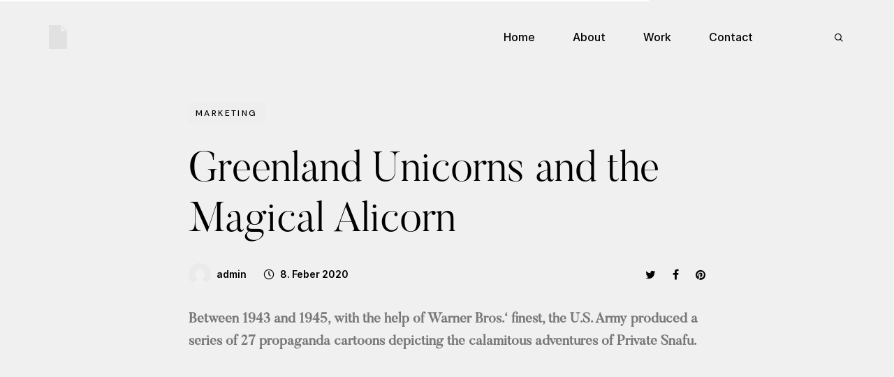

--- FILE ---
content_type: text/css
request_url: https://mnr.design/wp-content/uploads/elementor/css/post-2896.css?ver=1681983421
body_size: 1286
content:
.elementor-2896 .elementor-element.elementor-element-d379097 > .elementor-container{min-height:100vh;}.elementor-2896 .elementor-element.elementor-element-d379097 > .elementor-container > .elementor-column > .elementor-widget-wrap{align-content:center;align-items:center;}.elementor-2896 .elementor-element.elementor-element-d379097{padding:0px 75px 0px 160px;}.elementor-2896 .elementor-element.elementor-element-29be395 > .elementor-element-populated{transition:background 0.3s, border 0.3s, border-radius 0.3s, box-shadow 0.3s;padding:0px 100px 0px 0px;}.elementor-2896 .elementor-element.elementor-element-29be395 > .elementor-element-populated > .elementor-background-overlay{transition:background 0.3s, border-radius 0.3s, opacity 0.3s;}.elementor-2896 .elementor-element.elementor-element-684fd53{font-size:31px;line-height:1.1em;}.elementor-2896 .elementor-element.elementor-element-0ef9d13{text-align:center;}@media(max-width:1024px) and (min-width:768px){.elementor-2896 .elementor-element.elementor-element-29be395{width:100%;}}@media(max-width:1024px){.elementor-2896 .elementor-element.elementor-element-d379097{padding:160px 0px 0px 0px;}.elementor-2896 .elementor-element.elementor-element-29be395 > .elementor-element-populated{padding:0px 0px 0px 0px;}}@media(max-width:767px){.elementor-2896 .elementor-element.elementor-element-d379097{padding:0px 0px 0px 0px;}}

--- FILE ---
content_type: text/css
request_url: https://mnr.design/wp-content/themes/remake/css/codeless-remake-icons.css?ver=1.0.0
body_size: 2097
content:
@font-face {
    font-family: 'codeless-icons';
    src:  url('fonts/codeless-remake-icons/codeless-remake.eot?ntje9x');
    src:  url('fonts/codeless-remake-icons/codeless-remake.eot?ntje9x#iefix') format('embedded-opentype'),
      url('fonts/codeless-remake-icons/codeless-remake.ttf?ntje9x') format('truetype'),
      url('fonts/codeless-remake-icons/codeless-remake.woff?ntje9x') format('woff'),
      url('fonts/codeless-remake-icons/codeless-remake.svg?ntje9x#codeless-remake') format('svg');
    font-weight: normal;
    font-style: normal;
    font-display: swap;
  }
  
  [class^="cl-icon-"], [class*=" cl-icon-"] {
    /* use !important to prevent issues with browser extensions that change fonts */
    font-family: 'codeless-icons' !important;
    speak: never;
    font-style: normal;
    font-weight: normal;
    font-variant: normal;
    text-transform: none;
    line-height: 1;
  
    /* Better Font Rendering =========== */
    -webkit-font-smoothing: antialiased;
    -moz-osx-font-smoothing: grayscale;
  }
  
  .cl-icon-heart-1:before {
    content: "\f004";
  }
  .cl-icon-heart-o:before {
    content: "\f08a";
  }
  .cl-icon-twitter:before {
    content: "\f099";
  }
  .cl-icon-facebook:before {
    content: "\f09a";
  }
  .cl-icon-github:before {
    content: "\f09b";
  }
  .cl-icon-pinterest:before {
    content: "\f0d2";
  }
  .cl-icon-envelope:before {
    content: "\f0e0";
  }
  .cl-icon-linkedin:before {
    content: "\f0e1";
  }
  .cl-icon-quote-left:before {
    content: "\f10d";
  }
  .cl-icon-youtube-play:before {
    content: "\f16a";
  }
  .cl-icon-instagram:before {
    content: "\f16d";
  }
  .cl-icon-dribbble:before {
    content: "\f17d";
  }
  .cl-icon-skype:before {
    content: "\f17e";
  }
  .cl-icon-slack:before {
    content: "\f198";
  }
  .cl-icon-google:before {
    content: "\f1a0";
  }
  .cl-icon-behance:before {
    content: "\f1b4";
  }
  .cl-icon-soundcloud:before {
    content: "\f1be";
  }
  .cl-icon-whatsapp:before {
    content: "\f232";
  }
  .cl-icon-commenting-o:before {
    content: "\f27b";
  }
  .cl-icon-search:before {
    content: "\e986";
  }
  .cl-icon-play3:before {
    content: "\ea1c";
  }
  

--- FILE ---
content_type: text/javascript
request_url: https://mnr.design/wp-content/themes/remake/js/page-loader-momentum.js?ver=6.9
body_size: 31516
content:
class Calc {

	/*
	------------------------------------------
	| rand:float - returns random float
	|
	| min:number - minimum value
	| max:number - maximum value
	| ease:function - easing function to apply to the random value
	|
	| Get a random float between two values,
	| with the option of easing bias.
	------------------------------------------ */
	rand(min, max, ease) {
		if(max === undefined) {
			max = min;
			min = 0;
		}
		let random = Math.random();
		if(ease) {
			random = ease(Math.random(), 0, 1, 1);
		}
		return random * (max - min) + min;
	}

	/*
	------------------------------------------
	| randInt:integer - returns random integer
	|
	| min:number - minimum value
	| max:number - maximum value
	| ease:function - easing function to apply to the random value
	|
	| Get a random integer between two values,
	| with the option of easing bias.
	------------------------------------------ */
	randInt(min, max, ease) {
		if(max === undefined) {
			max = min;
			min = 0;
		}
		let random = Math.random();
		if(ease) {
			random = ease(Math.random(), 0, 1, 1);
		}
		return Math.floor(Math.random() * (max - min + 1)) + min;
	}

	/*
	------------------------------------------
	| randArr:item - returns random iem from array
	|
	| arr:array - the array to randomly pull from
	|
	| Get a random item from an array.
	------------------------------------------ */
	randArr(arr) {
		return arr[Math.floor(Math.random() * arr.length)];
	}

	/*
	------------------------------------------
	| map:number - returns a mapped value
	|
	| val:number - input value
	| inputMin:number - minimum of input range
	| inputMax:number - maximum of input range
	| outputMin:number - minimum of output range
	| outputMax:number - maximum of output range
	|
	| Get a mapped value from and input min/max
	| to an output min/max.
	------------------------------------------ */
	map(val, inputMin, inputMax, outputMin, outputMax) {
		return ((outputMax - outputMin) * ((val - inputMin) / (inputMax - inputMin))) + outputMin;
	}

	/*
	------------------------------------------
	| clamp:number - returns clamped value
	|
	| val:number - value to be clamped
	| min:number - minimum of clamped range
	| max:number - maximum of clamped range
	|
	| Clamp a value to a min/max range.
	------------------------------------------ */
	clamp(val, min, max) {
		return Math.max(Math.min(val, max), min);
	}

	lerp(current, target, mix) {
		return current + (target - current) * mix;
	}

	/*
	------------------------------------------
	| roundToUpperInterval:number - returns rounded up value
	|
	| value:number - value to be rounded
	| interval:number - interval
	|
	| Round up a value to the next highest interval.
	------------------------------------------ */
	roundToUpperInterval(value, interval) {
		if(value % interval === 0) {
			value += 0.0001;
		}
		return Math.ceil(value / interval) * interval;
	}

	/*
	------------------------------------------
	| roundDownToInterval:number - returns rounded down value
	|
	| value:number - value to be rounded
	| interval:number - interval
	|
	| Round down a value to the next lowest interval.
	------------------------------------------ */
	roundToLowerInterval(value, interval) {
		if(value % interval === 0) {
			value -= 0.0001;
		}
		return Math.floor(value / interval) * interval;
	}

	/*
	------------------------------------------
	| roundToNearestInterval:number - returns rounded value
	|
	| value:number - value to be rounded
	| interval:number - interval
	|
	| Round a value to the nearest interval.
	------------------------------------------ */
	roundToNearestInterval(value, interval) {
		return Math.round(value / interval) * interval;
	}

	/*
	------------------------------------------
	| intersectSphere:boolean - returns if intersecting or not
	|
	| a:object - sphere 1 with radius, x, y, and z
	| b:object - sphere 2 with radius, x, y, and z
	|
	| Check if two sphere are intersecting
	| in 3D space.
	------------------------------------------ */
	intersectSphere(a, b) {
		let distance = Math.sqrt(
			(a.x - b.x) * (a.x - b.x) +
			(a.y - b.y) * (a.y - b.y) +
			(a.z - b.z) * (a.z - b.z)
		);
		return distance < (a.radius + b.radius);
	}

	/*
	------------------------------------------
	| getIndexFromCoords:number - returns index
	|
	| x:number - x value (column)
	| y:number - y value (row)
	| w:number - width of grid
	|
	| Convert from grid coords to index.
	------------------------------------------ */
	getIndexFromCoords(x, y, w) {
		return x + (y * w);
	}

	/*
	------------------------------------------
	| getCoordsFromIndex:object - returns coords
	|
	| i:number - index
	| w:number - width of grid
	|
	| Convert from index to grid coords.
	------------------------------------------ */
	getCoordsFromIndex(i, w) {
		return {
			x: i % w,
			y: Math.floor(i / w)
		}
	}

	visibleHeightAtZDepth(depth, camera) {
		// https://discourse.threejs.org/t/functions-to-calculate-the-visible-width-height-at-a-given-z-depth-from-a-perspective-camera/269
		let cameraOffset = camera.position.z;
		if ( depth < cameraOffset ) depth -= cameraOffset;
		else depth += cameraOffset;
		let vFOV = camera.fov * Math.PI / 180; 
		return 2 * Math.tan( vFOV / 2 ) * Math.abs( depth );
	};

	visibleWidthAtZDepth(depth, camera) {
		// https://discourse.threejs.org/t/functions-to-calculate-the-visible-width-height-at-a-given-z-depth-from-a-perspective-camera/269
		let height = this.visibleHeightAtZDepth( depth, camera );
		return height * camera.aspect;
	};

}


class Ease {

	constructor() {

	}

	/*
	------------------------------------------
	| inQuad:float - returns eased float value
	|
	| t:number - current time
	| b:number - beginning value
	| c:number - change in value
	| d:number - duration
	|
	| Get an eased float value based on inQuad.
	------------------------------------------ */
	inQuad(t, b, c, d) {
		return c*(t/=d)*t + b;
	}

	/*
	------------------------------------------
	| outQuad:float - returns eased float value
	|
	| t:number - current time
	| b:number - beginning value
	| c:number - change in value
	| d:number - duration
	|
	| Get an eased float value based on outQuad.
	------------------------------------------ */
	outQuad(t, b, c, d) {
		return -c *(t/=d)*(t-2) + b;
	}

	/*
	------------------------------------------
	| inOutQuad:float - returns eased float value
	|
	| t:number - current time
	| b:number - beginning value
	| c:number - change in value
	| d:number - duration
	|
	| Get an eased float value based on inOutQuad.
	------------------------------------------ */
	inOutQuad(t, b, c, d) {
		if ((t/=d/2) < 1) return c/2*t*t + b;
		return -c/2 * ((--t)*(t-2) - 1) + b;
	}

	/*
	------------------------------------------
	| inCubic:float - returns eased float value
	|
	| t:number - current time
	| b:number - beginning value
	| c:number - change in value
	| d:number - duration
	|
	| Get an eased float value based on inCubic.
	------------------------------------------ */
	inCubic(t, b, c, d) {
		return c*(t/=d)*t*t + b;
	}

	/*
	------------------------------------------
	| outCubic:float - returns eased float value
	|
	| t:number - current time
	| b:number - beginning value
	| c:number - change in value
	| d:number - duration
	|
	| Get an eased float value based on outCubic.
	------------------------------------------ */
	outCubic(t, b, c, d) {
		return c*((t=t/d-1)*t*t + 1) + b;
	}

	/*
	------------------------------------------
	| inOutCubic:float - returns eased float value
	|
	| t:number - current time
	| b:number - beginning value
	| c:number - change in value
	| d:number - duration
	|
	| Get an eased float value based on inOutCubic.
	------------------------------------------ */
	inOutCubic(t, b, c, d) {
		if ((t/=d/2) < 1) return c/2*t*t*t + b;
		return c/2*((t-=2)*t*t + 2) + b;
	}

	/*
	------------------------------------------
	| inQuart:float - returns eased float value
	|
	| t:number - current time
	| b:number - beginning value
	| c:number - change in value
	| d:number - duration
	|
	| Get an eased float value based on inQuart.
	------------------------------------------ */
	inQuart(t, b, c, d) {
		return c*(t/=d)*t*t*t + b;
	}

	/*
	------------------------------------------
	| outQuart:float - returns eased float value
	|
	| t:number - current time
	| b:number - beginning value
	| c:number - change in value
	| d:number - duration
	|
	| Get an eased float value based on outQuart.
	------------------------------------------ */
	outQuart(t, b, c, d) {
		return -c * ((t=t/d-1)*t*t*t - 1) + b;
	}

	/*
	------------------------------------------
	| inOutQuart:float - returns eased float value
	|
	| t:number - current time
	| b:number - beginning value
	| c:number - change in value
	| d:number - duration
	|
	| Get an eased float value based on inOutQuart.
	------------------------------------------ */
	inOutQuart(t, b, c, d) {
		if ((t/=d/2) < 1) return c/2*t*t*t*t + b;
		return -c/2 * ((t-=2)*t*t*t - 2) + b;
	}

	/*
	------------------------------------------
	| inQuint:float - returns eased float value
	|
	| t:number - current time
	| b:number - beginning value
	| c:number - change in value
	| d:number - duration
	|
	| Get an eased float value based on inQuint.
	------------------------------------------ */
	inQuint(t, b, c, d) {
		return c*(t/=d)*t*t*t*t + b;
	}

	/*
	------------------------------------------
	| outQuint:float - returns eased float value
	|
	| t:number - current time
	| b:number - beginning value
	| c:number - change in value
	| d:number - duration
	|
	| Get an eased float value based on outQuint.
	------------------------------------------ */
	outQuint(t, b, c, d) {
		return c*((t=t/d-1)*t*t*t*t + 1) + b;
	}

	/*
	------------------------------------------
	| inOutQuint:float - returns eased float value
	|
	| t:number - current time
	| b:number - beginning value
	| c:number - change in value
	| d:number - duration
	|
	| Get an eased float value based on inOutQuint.
	------------------------------------------ */
	inOutQuint(t, b, c, d) {
		if ((t/=d/2) < 1) return c/2*t*t*t*t*t + b;
		return c/2*((t-=2)*t*t*t*t + 2) + b;
	}

	/*
	------------------------------------------
	| inSine:float - returns eased float value
	|
	| t:number - current time
	| b:number - beginning value
	| c:number - change in value
	| d:number - duration
	|
	| Get an eased float value based on inSine.
	------------------------------------------ */
	inSine(t, b, c, d) {
		return -c * Math.cos(t/d * (Math.PI/2)) + c + b;
	}

	/*
	------------------------------------------
	| outSine:float - returns eased float value
	|
	| t:number - current time
	| b:number - beginning value
	| c:number - change in value
	| d:number - duration
	|
	| Get an eased float value based on outSine.
	------------------------------------------ */
	outSine(t, b, c, d) {
		return c * Math.sin(t/d * (Math.PI/2)) + b;
	}

	/*
	------------------------------------------
	| inOutSine:float - returns eased float value
	|
	| t:number - current time
	| b:number - beginning value
	| c:number - change in value
	| d:number - duration
	|
	| Get an eased float value based on inOutSine.
	------------------------------------------ */
	inOutSine(t, b, c, d) {
		return -c/2 * (Math.cos(Math.PI*t/d) - 1) + b;
	}

	/*
	------------------------------------------
	| inExpo:float - returns eased float value
	|
	| t:number - current time
	| b:number - beginning value
	| c:number - change in value
	| d:number - duration
	|
	| Get an eased float value based on inExpo.
	------------------------------------------ */
	inExpo(t, b, c, d) {
		return (t==0) ? b : c * Math.pow(2, 10 * (t/d - 1)) + b;
	}

	/*
	------------------------------------------
	| outExpo:float - returns eased float value
	|
	| t:number - current time
	| b:number - beginning value
	| c:number - change in value
	| d:number - duration
	|
	| Get an eased float value based on outExpo.
	------------------------------------------ */
	outExpo(t, b, c, d) {
		return (t==d) ? b+c : c * (-Math.pow(2, -10 * t/d) + 1) + b;
	}

	/*
	------------------------------------------
	| inOutExpo:float - returns eased float value
	|
	| t:number - current time
	| b:number - beginning value
	| c:number - change in value
	| d:number - duration
	|
	| Get an eased float value based on inOutExpo.
	------------------------------------------ */
	inOutExpo(t, b, c, d) {
		if (t==0) return b;
		if (t==d) return b+c;
		if ((t/=d/2) < 1) return c/2 * Math.pow(2, 10 * (t - 1)) + b;
		return c/2 * (-Math.pow(2, -10 * --t) + 2) + b;
	}

	/*
	------------------------------------------
	| inCirc:float - returns eased float value
	|
	| t:number - current time
	| b:number - beginning value
	| c:number - change in value
	| d:number - duration
	|
	| Get an eased float value based on inCirc.
	------------------------------------------ */
	inCirc(t, b, c, d) {
		return -c * (Math.sqrt(1 - (t/=d)*t) - 1) + b;
	}

	/*
	------------------------------------------
	| outCirc:float - returns eased float value
	|
	| t:number - current time
	| b:number - beginning value
	| c:number - change in value
	| d:number - duration
	|
	| Get an eased float value based on outCirc.
	------------------------------------------ */
	outCirc(t, b, c, d) {
		return c * Math.sqrt(1 - (t=t/d-1)*t) + b;
	}

	/*
	------------------------------------------
	| inOutCirc:float - returns eased float value
	|
	| t:number - current time
	| b:number - beginning value
	| c:number - change in value
	| d:number - duration
	|
	| Get an eased float value based on inOutCirc.
	------------------------------------------ */
	inOutCirc(t, b, c, d) {
		if ((t/=d/2) < 1) return -c/2 * (Math.sqrt(1 - t*t) - 1) + b;
		return c/2 * (Math.sqrt(1 - (t-=2)*t) + 1) + b;
	}

	/*
	------------------------------------------
	| inElastic:float - returns eased float value
	|
	| t:number - current time
	| b:number - beginning value
	| c:number - change in value
	| d:number - duration
	|
	| Get an eased float value based on inElastic.
	------------------------------------------ */
	inElastic(t, b, c, d) {
		let s=1.70158;let p=0;let a=c;
		if (t==0) return b;  if ((t/=d)==1) return b+c;  if (!p) p=d*.3;
		if (a < Math.abs(c)) { a=c; let s=p/4; }
		else s = p/(2*Math.PI) * Math.asin (c/a);
		return -(a*Math.pow(2,10*(t-=1)) * Math.sin( (t*d-s)*(2*Math.PI)/p )) + b;
	}

	/*
	------------------------------------------
	| outElastic:float - returns eased float value
	|
	| t:number - current time
	| b:number - beginning value
	| c:number - change in value
	| d:number - duration
	|
	| Get an eased float value based on outElastic.
	------------------------------------------ */
	outElastic(t, b, c, d) {
		let s=1.70158;let p=0;let a=c;
		if (t==0) return b;  if ((t/=d)==1) return b+c;  if (!p) p=d*.3;
		if (a < Math.abs(c)) { a=c; let s=p/4; }
		else s = p/(2*Math.PI) * Math.asin (c/a);
		return a*Math.pow(2,-10*t) * Math.sin( (t*d-s)*(2*Math.PI)/p ) + c + b;
	}

	/*
	------------------------------------------
	| inOutElastic:float - returns eased float value
	|
	| t:number - current time
	| b:number - beginning value
	| c:number - change in value
	| d:number - duration
	|
	| Get an eased float value based on inOutElastic.
	------------------------------------------ */
	inOutElastic(t, b, c, d) {
		let s=1.70158;let p=0;let a=c;
		if (t==0) return b;  if ((t/=d/2)==2) return b+c;  if (!p) p=d*(.3*1.5);
		if (a < Math.abs(c)) { a=c; let s=p/4; }
		else s = p/(2*Math.PI) * Math.asin (c/a);
		if (t < 1) return -.5*(a*Math.pow(2,10*(t-=1)) * Math.sin( (t*d-s)*(2*Math.PI)/p )) + b;
		return a*Math.pow(2,-10*(t-=1)) * Math.sin( (t*d-s)*(2*Math.PI)/p )*.5 + c + b;
	}

	/*
	------------------------------------------
	| inBack:float - returns eased float value
	|
	| t:number - current time
	| b:number - beginning value
	| c:number - change in value
	| d:number - duration
	| s:number - strength
	|
	| Get an eased float value based on inBack.
	------------------------------------------ */
	inBack(t, b, c, d, s) {
		if (s == undefined) s = 1.70158;
		return c*(t/=d)*t*((s+1)*t - s) + b;
	}

	/*
	------------------------------------------
	| outBack:float - returns eased float value
	|
	| t:number - current time
	| b:number - beginning value
	| c:number - change in value
	| d:number - duration
	| s:number - strength
	|
	| Get an eased float value based on outBack.
	------------------------------------------ */
	outBack(t, b, c, d, s) {
		if (s == undefined) s = 1.70158;
		return c*((t=t/d-1)*t*((s+1)*t + s) + 1) + b;
	}

	/*
	------------------------------------------
	| inOutBack:float - returns eased float value
	|
	| t:number - current time
	| b:number - beginning value
	| c:number - change in value
	| d:number - duration
	| s:number - strength
	|
	| Get an eased float value based on inOutBack.
	------------------------------------------ */
	inOutBack(t, b, c, d, s) {
		if (s == undefined) s = 1.70158;
		if ((t/=d/2) < 1) return c/2*(t*t*(((s*=(1.525))+1)*t - s)) + b;
		return c/2*((t-=2)*t*(((s*=(1.525))+1)*t + s) + 2) + b;
	}

}


class AxisHelper {

	constructor(axisLength, opacity) {
		this.object3d = new THREE.Object3D();
		this.axisLength = axisLength;
		this.opacity = opacity;

		this.createAxis(
			new THREE.Vector3(-this.axisLength, 0, 0),
			new THREE.Vector3(this.axisLength, 0, 0),
			new THREE.Color('hsl(0, 100%, 100%)')
		);

		this.createAxis(
			new THREE.Vector3(0, -this.axisLength, 0),
			new THREE.Vector3(0, this.axisLength, 0),
			new THREE.Color('hsl(120, 100%, 100%)')
		);

		this.createAxis(
			new THREE.Vector3(0, 0, -this.axisLength),
			new THREE.Vector3(0, 0, this.axisLength),
			new THREE.Color('hsl(240, 100%, 100%)')
		);

		return this.object3d;
	}

	createAxis(p1, p2, color){
		let geom = new THREE.Geometry();
		let mat = new THREE.LineBasicMaterial({
			color: color,
			opacity: this.opacity,
			transparent: true
		});
		geom.vertices.push(p1, p2);
		let line = new THREE.Line(geom, mat);
		this.object3d.add(line);
	}

}

class Osc {

	constructor(val, rate, dir = true, flip = false) {
		this._val = val;
		this._rate = rate;
		this._dir = dir;
		this._flip = flip;

		this._valBase = val;
		this._rateBase = rate;
		this._dirBase = dir;
		this._flipBase = flip;

		this.trigger = false;
		this.triggerTop = false;
		this.triggerBot = false;
	}

	reset() {
		this._val = this._valBase;
		this._rate = this._rateBase;
		this._dir = this._dirBase;
		this._flip = this._flipBase;

		this.trigger = false;
		this.triggerTop = false;
		this.triggerBot = false;
	}

	update(dt) {
		this.trigger = false;
		this.triggerTop = false;
		this.triggerBot = false;
		if(this._dir) {
			if(this._val < 1) {
				this._val += this._rate * dt;
			} else {
				this.trigger = true;
				this.triggerTop = true;
				if(this._flip) {
					this._val = this._val - 1;
				} else {
					this._val = 1 - (this._val - 1);
					this._dir = !this._dir;
				}
			}
		} else {
			if(this._val > 0) {
				this._val -= this._rate * dt;
			} else {
				this.trigger = true;
				this.triggerBot = true;
				if(this._flip) {
					this._val = 1 + this._val;
				} else {
					this._val = -(this._val);
					this._dir = !this._dir;
				}
			}
		}
	}

	val(ease) {
		if(ease) {
			return ease(this._val, 0, 1, 1);
		} else {
			return this._val;
		}
	}

}


class Loader {

	constructor(System) {
		this.calc = new Calc();
		this.ease = new Ease();

		this.dom = {
			html: document.documentElement,
			container: document.querySelector('.loader')
			
			//debugButton: document.querySelector('.icon--debug')
		}
		this.dom.html.classList.add('loading');

		this.completed = false;
		this.raf = null;

		//this.setupDebug();
		this.setupTime();
		this.setupScene();
		this.setupCamera();
		this.setupRenderer();
		this.setupControls();
		this.setupHelpers();
		this.listen();
		this.onResize();

		this.system = new System(this);
		this.loop();
	}

	setupDebug() {
		this.isDebug = location.hash.indexOf('debug') > 0;
		this.isGrid = location.hash.indexOf('grid') > 0;
		this.isOrbit = location.hash.indexOf('orbit') > 0;

		this.debugHash = '';

		if(this.isDebug) {
			this.isGrid = true;
			this.isOrbit = true;
			this.debugHash += 'debug';
			this.dom.html.classList.add('is-debug');
		} else {
			this.debugHash += this.isGrid ? 'grid' : '';
			this.debugHash += this.isOrbit ? 'orbit' : '';
		}

		if(this.debugHash) {
			[].slice.call(document.querySelectorAll('.demo')).forEach((elem, i, arr) => {
				elem.setAttribute('href', `${elem.getAttribute('href')}#${this.debugHash}`);
			});
		}
	}

	setupTime() {
		this.timescale = 1;
		this.clock = new THREE.Clock();
		this.deltaTimeSeconds = this.clock.getDelta() * this.timescale;
		this.deltaTimeMilliseconds = this.deltaTimeSeconds * 1000;
		this.deltaTimeNormal = this.deltaTimeMilliseconds / (1000 / 60);
		this.elapsedMilliseconds = 0;
	}

	setupScene() {
		this.scene = new THREE.Scene();
	}

	setupCamera() {
		this.camera = new THREE.PerspectiveCamera(100, 0, 0.0001, 10000);

		this.cameraBaseX = this.isGrid ? -20 : 0;
		this.cameraBaseY = this.isGrid ? 15 : 0;
		this.cameraBaseZ = this.isGrid ? 20 : 30;

		this.camera.position.x = this.cameraBaseX;
		this.camera.position.y = this.cameraBaseY;
		this.camera.position.z = this.cameraBaseZ;
	}

	setupRenderer() {
		this.renderer = new THREE.WebGLRenderer({
			alpha: true,
			antialias: true
		});

		this.dom.container.appendChild(this.renderer.domElement);
	}

	setupControls() {
		if(this.isOrbit) {
			this.controls = new THREE.OrbitControls(this.camera, this.renderer.domElement);
			this.controls.enableDamping = true;
			this.controls.dampingFactor = 0.2;
			this.controls.enableKeys = false;

			this.dom.timescaleWrap.style.visibility = 'visible';
		}
	}

	setupHelpers() {
		if(this.isGrid) {
			this.gridOpacityMap = [
				0.4, // 1
				0.2, // 2
				0.2, // 3
				0.2, // 4
				0.1, // 5
				0.2, // 6
				0.1, // 7
				0.1  // 8
			];
			this.gridHelper = new THREE.GridHelper(300, 60, 0xffffff, 0xffffff);
			this.gridHelper.material.transparent = true;
			this.gridHelper.material.opacity = this.gridOpacityMap[demoNum - 1];
			this.scene.add(this.gridHelper);

			this.axisOpacityMap = [
				1, // 1
				0.6, // 2
				0.6, // 3
				0.6, // 4
				0.3, // 5
				0.6, // 6
				0.3, // 7
				0.3  // 8
			];
			this.axisHelper = new AxisHelper(150, this.axisOpacityMap[demoNum - 1]);
			this.scene.add(this.axisHelper);

			this.camera.lookAt(new THREE.Vector3());
		}
	}

	update() {
		this.deltaTimeSeconds = this.clock.getDelta();
		if(this.diffTime) {
			this.deltaTimeSeconds -= this.diffTime;
			this.diffTime = 0;
		}
		this.deltaTimeSeconds *= this.timescale;
		this.deltaTimeMilliseconds = this.deltaTimeSeconds * 1000;
		this.deltaTimeNormal = this.deltaTimeMilliseconds / (1000 / 60);
		this.elapsedMilliseconds += this.deltaTimeMilliseconds;

		this.system.update();

		if(this.isOrbit) {
			this.controls.update();
		}
	}

	render() {
		this.renderer.render(this.scene, this.camera);
	}

	listen() {
		window.addEventListener('resize', (e) => this.onResize(e));

		

		if(this.isOrbit) {
		}

		this.hidden = null;
		this.visibilityChange = null;
		if(typeof document.hidden !== 'undefined') {
			this.hidden = 'hidden';
			this.visibilityChange = 'visibilitychange';
		} else if(typeof document.msHidden !== 'undefined') {
			this.hidden = 'msHidden';
			this.visibilityChange = 'msvisibilitychange';
		} else if(typeof document.webkitHidden !== 'undefined') {
			this.hidden = 'webkitHidden';
			this.visibilityChange = 'webkitvisibilitychange';
		}
		if(typeof document.addEventListener === 'undefined' || typeof document.hidden === 'undefined') {
		} else {
			window.addEventListener(this.visibilityChange, (e) => this.onVisibilityChange(e));
		}
	}

	replay() {
		document.documentElement.classList.remove('completed');
		document.documentElement.classList.add('loading');

		this.camera.position.x = this.cameraBaseX;
		this.camera.position.y = this.cameraBaseY;
		this.camera.position.z = this.cameraBaseZ;

		this.timescale = 1;
		this.deltaTimeSeconds = 1 / 60;
		this.deltaTimeMilliseconds = this.deltaTimeSeconds * 1000;
		this.deltaTimeNormal = this.deltaTimeMilliseconds / (1000 / 60);
		this.elapsedMilliseconds = 0;
		this.blurTime = 0;
		this.diffTime = 0;
		this.focusTime = 0;

		this.system.replay();
		this.completed = false;
		this.clock.start();
		this.loop();
	}

	complete() {
		if(this.isOrbit || this.isGrid) {
			return;
		}
		setTimeout(() => {
			this.clock.stop();
			cancelAnimationFrame(this.raf);
		}, 600);
		this.completed = true;
		this.dom.html.classList.remove('loading');
		this.dom.html.classList.add('completed');
	}

	onResize() {
		this.width = window.innerWidth;
		this.height = window.innerHeight;
		this.dpr = window.devicePixelRatio > 1 ? 2 : 1

		this.camera.aspect = this.width / this.height;
		this.camera.updateProjectionMatrix();

		this.renderer.setPixelRatio(this.dpr);
		this.renderer.setSize(this.width, this.height);
	}

	onReplayButtonClick(e) {
		e.preventDefault();
		this.replay();
	}

	onDebugButtonClick(e) {
		e.preventDefault();
		let baseURL = window.location.href.split('#')[0];
		if(this.isDebug) {
			if(history) {
				history.pushState('', document.title, window.location.pathname);
			} else {
				location.hash = '';
			}
			location.href = baseURL;
		} else {
			location.href = `${baseURL}#debug`;
		}
		location.reload();
	}

	onTimescaleRangeChange(e) {
		this.timescale = parseFloat(this.dom.timescaleRange.value);
		this.dom.timescaleValue.innerHTML = this.timescale.toFixed(1);
	}

	onVisibilityChange(e) {
		if(document.hidden) {
			this.blurTime = Date.now();
		} else {
			this.focusTime = Date.now();
			if(this.blurTime) {
				this.diffTime = (this.focusTime - this.blurTime) / 1000;
			}
		}
	}

	loop() {
		this.update();
		this.render();
		this.raf = window.requestAnimationFrame(() => this.loop());
	}

}


class SystemBase {

	constructor(loader) {
		this.loader = loader;

		this.calc = this.loader.calc;
		this.ease = this.loader.ease;

		this.sphereGeometry = new THREE.SphereBufferGeometry(1, 16, 16);
		this.boxGeometry = new THREE.BoxBufferGeometry(1, 1, 1);
		this.center = new THREE.Vector3();

		this.particles = [];
		this.particleGroup = new THREE.Object3D();
		this.particleGroup.scale.set(0.0001, 0.0001, 0.0001);

		this.loader.scene.add(this.particleGroup);

		this.entering = true;
		this.enterProgress = 0;
		this.enterRate = 0.015;

		this.exiting = false;
		this.exitProgress = 0;
		this.exitRate = 0.01;
		this.duration = Infinity;
	}

	update() {
		let i = this.particles.length;
		while(i--) {
			this.particles[i].update();
		}

		if(this.entering && this.enterProgress < 1) {
			this.enterProgress += this.enterRate * this.loader.deltaTimeNormal;
			if(this.enterProgress > 1) {
				this.enterProgress = 1;
				this.entering = false;
			}
			let scale = this.ease.inOutExpo(this.enterProgress, 0, 1, 1);
			this.particleGroup.scale.set(scale, scale, scale);
		}

		if(!this.exiting && this.loader.elapsedMilliseconds > this.duration) {
			this.exiting = true;
		}

		if(this.exiting) {
			this.exitProgress += this.exitRate * this.loader.deltaTimeNormal;
			if(this.exitProgress >= 1 && !this.loader.completed) {
				this.exitProgress = 1;
				//this.loader.complete();
			}
		}
	}

	replay() {
		this.particleGroup.scale.set(0.0001, 0.0001, 0.0001);

		let i = this.particles.length;
		while(i--) {
			this.particles[i].reset();
		}

		this.entering = true;
		this.enterProgress = 0;

		this.exiting = false;
		this.exitProgress = 0;
	}

}


class ParticleBase {

	constructor(config, system, loader) {
		this.system = system;
		this.loader = loader;

		this.calc = this.loader.calc;
		this.ease = this.loader.ease;

		this.group = config.group;
		this.x = config.x;
		this.y = config.y;
		this.z = config.z;
		this.size = config.size;
		this.color = config.color;
		this.opacity = config.opacity;

		this.createMesh();
	}

	createMesh() {
		this.geometry = this.system.sphereGeometry;

		this.material = new THREE.MeshBasicMaterial({
			color: this.color,
			transparent: true,
			opacity: this.opacity,
			depthTest: false,
			precision: 'lowp'
		});

		this.mesh = new THREE.Mesh(this.geometry, this.material);

		this.mesh.position.x = this.x;
		this.mesh.position.y = this.y;
		this.mesh.position.z = this.z;

		this.mesh.scale.set(this.size, this.size, this.size);

		this.group.add(this.mesh);
	}

	reset() {}

}


class Particle extends ParticleBase {

	constructor(config, system, loader) {
		super(config, system, loader);

		this.alternate = config.alternate;
		this.noiseScale = 0.15
		this.amplitude = 0;
		this.speed = 0;
	}

	update() {
		if(this.alternate) {
			this.amplitude = ((this.system.size / 2) - Math.abs(this.mesh.position.x)) / (this.system.size / 2);
			this.amplitude *= this.system.osc1Eased;
			this.speed = this.loader.elapsedMilliseconds / 750;
			this.mesh.position.y = this.system.simplex.getRaw2DNoise(this.mesh.position.x * this.noiseScale + this.speed, 0) * 10 * this.amplitude;
		} else {
			this.amplitude = ((this.system.size / 2) - Math.abs(this.mesh.position.x)) / (this.system.size / 2);
			this.amplitude *= 1 - this.system.osc1Eased;
			this.speed = this.loader.elapsedMilliseconds / 750;
			this.mesh.position.y = this.system.simplex.getRaw2DNoise(this.mesh.position.x * this.noiseScale + this.speed + 1000, 1000) * 10 * this.amplitude;
		}

		let size = 0.05 + this.size * this.amplitude;
		this.mesh.material.opacity = 0.1 + this.amplitude * 0.9;
		size = 0.05 + 0.1 * this.amplitude;
		this.mesh.scale.set(size, size, size);

		this.mesh.position.z = this.alternate ? 0.05 + 10 * this.amplitude : -(0.05 + 10 * this.amplitude);
	}

}


class System extends SystemBase {

	constructor(loader) {
		super(loader);

		this.duration = 7700;
		this.simplex = new FastSimplexNoise();
		this.count = 300;
		this.size = 30;

		for(let i = 0; i < this.count; i++) {
			let x = this.calc.map(i, 0, this.count , -this.size / 2, this.size / 2) + (this.size / this.count / 2);
			let y = 0;
			let z = 0;

			this.particles.push(new Particle({
				group: this.particleGroup,
				x: x,
				y: y,
				z: z,
				size: this.calc.map(Math.abs(x), 0, this.size / 2, 0.2, 0.01),
				color: i % 2 === 0 ? 0xffffff : 0x56311e,
				opacity: 1,
				alternate: i % 2 === 0
			}, this, this.loader));
		}

		this.osc1 = new Osc(0.2, 0.015);
		this.osc2 = new Osc(0, 0.015, true, false);

		this.reset();
	}

	reset() {
		this.osc1.reset();
		this.osc1Eased = 0;
		this.osc2.reset();
		this.rotationZTarget = 0;
		this.lastRotationZTarget = this.rotationZTarget;
		this.rotationZProgress = 0;
	}

	replay() {
		super.replay();
		this.reset();
	}

	update() {
		super.update();

		this.osc1.update(this.loader.deltaTimeNormal);
		this.osc1Eased = this.osc1.val(this.ease.inOutExpo);
		this.osc2.update(this.loader.deltaTimeNormal);

		if(this.osc2.triggerBot) {
			this.lastRotationZTarget = this.rotationZTarget;
			this.rotationZTarget += Math.PI / -2;
			this.rotationZProgress = this.rotationZProgress - 1;
		}

		if(this.rotationZProgress < 1) {
			this.rotationZProgress += 0.025 * this.loader.deltaTimeNormal;
		}
		this.rotationZProgress = this.calc.clamp(this.rotationZProgress, 0, 1);

		this.particleGroup.rotation.z = this.calc.map(this.ease.inOutExpo(this.rotationZProgress, 0, 1, 1), 0, 1, this.lastRotationZTarget, this.rotationZTarget);

		if(this.exiting && !this.loader.isOrbit && !this.loader.isGrid) {
			this.loader.camera.position.z = this.loader.cameraBaseZ - this.ease.inExpo(this.exitProgress, 0, 1, 1) * this.loader.cameraBaseZ;
		}
	}

}


window.demoNum = 2;
